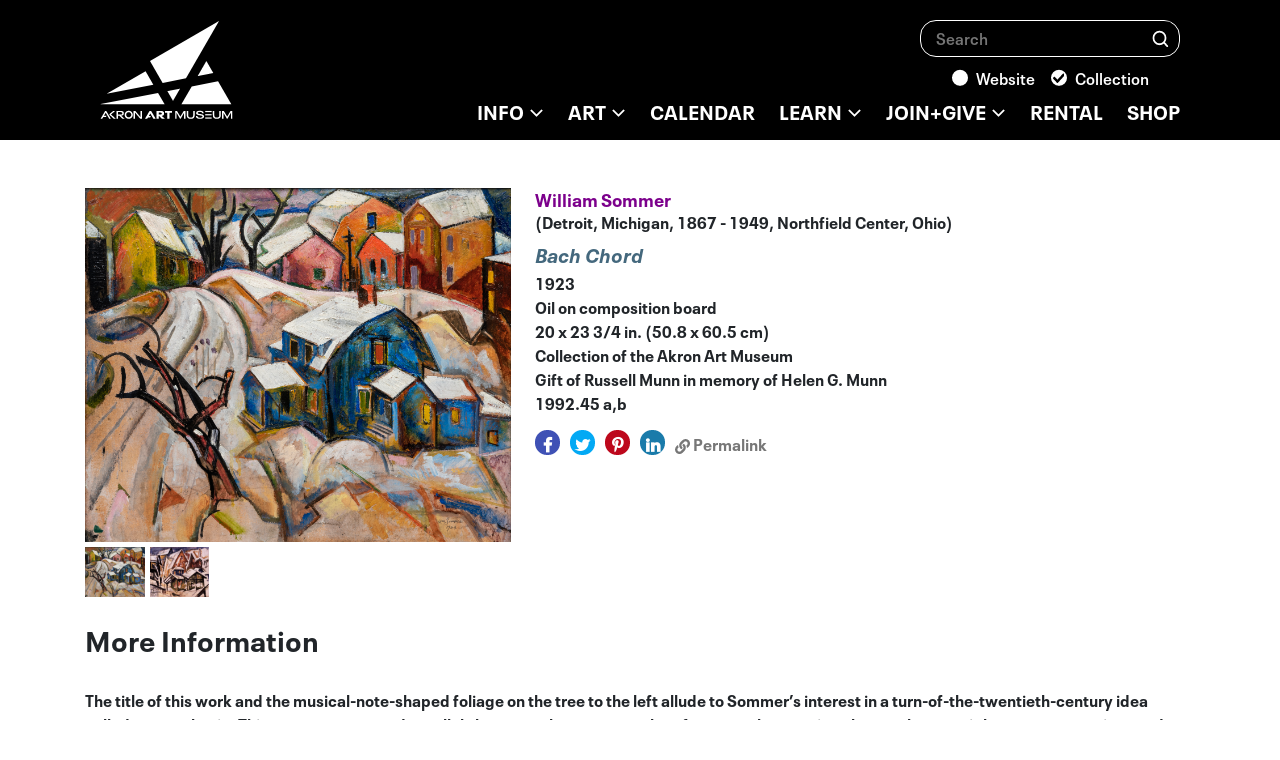

--- FILE ---
content_type: text/html; charset=UTF-8
request_url: https://akronartmuseum.org/collection/?object=2281
body_size: 15049
content:
<!DOCTYPE html>
<html lang="en-US">
<head>
	<meta charset="UTF-8">
	<meta name='viewport' content='width=device-width, initial-scale=1.0, user-scalable=yes'/>
	<link rel="profile" href="http://gmpg.org/xfn/11">
	<link href="/wp-content/themes/understrap-child/assets/lightbox2-2.11.1/dist/css/lightbox.css" rel="stylesheet" />

	<!-- Google Tag Manager -->
	<script>(function(w,d,s,l,i){w[l]=w[l]||[];w[l].push({'gtm.start':
	new Date().getTime(),event:'gtm.js'});var f=d.getElementsByTagName(s)[0],
	j=d.createElement(s),dl=l!='dataLayer'?'&l='+l:'';j.async=true;j.src=
	'https://www.googletagmanager.com/gtm.js?id='+i+dl;f.parentNode.insertBefore(j,f);
	})(window,document,'script','dataLayer','GTM-M476VBT');</script>
	<!-- End Google Tag Manager -->

	<meta name="facebook-domain-verification" content="vriqbpwc658lquba6o9kjbi4vu28f0" />
	<meta name="p:domain_verify" content="13b8f5317f55e103e696c075881b9a79"/>

	<meta name='robots' content='index, follow, max-image-preview:large, max-snippet:-1, max-video-preview:-1' />
<!-- Google tag (gtag.js) consent mode dataLayer added by Site Kit -->
<script type="text/javascript" id="google_gtagjs-js-consent-mode-data-layer">
/* <![CDATA[ */
window.dataLayer = window.dataLayer || [];function gtag(){dataLayer.push(arguments);}
gtag('consent', 'default', {"ad_personalization":"denied","ad_storage":"denied","ad_user_data":"denied","analytics_storage":"denied","functionality_storage":"denied","security_storage":"denied","personalization_storage":"denied","region":["AT","BE","BG","CH","CY","CZ","DE","DK","EE","ES","FI","FR","GB","GR","HR","HU","IE","IS","IT","LI","LT","LU","LV","MT","NL","NO","PL","PT","RO","SE","SI","SK"],"wait_for_update":500});
window._googlesitekitConsentCategoryMap = {"statistics":["analytics_storage"],"marketing":["ad_storage","ad_user_data","ad_personalization"],"functional":["functionality_storage","security_storage"],"preferences":["personalization_storage"]};
window._googlesitekitConsents = {"ad_personalization":"denied","ad_storage":"denied","ad_user_data":"denied","analytics_storage":"denied","functionality_storage":"denied","security_storage":"denied","personalization_storage":"denied","region":["AT","BE","BG","CH","CY","CZ","DE","DK","EE","ES","FI","FR","GB","GR","HR","HU","IE","IS","IT","LI","LT","LU","LV","MT","NL","NO","PL","PT","RO","SE","SI","SK"],"wait_for_update":500};
/* ]]> */
</script>
<!-- End Google tag (gtag.js) consent mode dataLayer added by Site Kit -->

	<!-- This site is optimized with the Yoast SEO Premium plugin v26.7 (Yoast SEO v26.7) - https://yoast.com/wordpress/plugins/seo/ -->
	<title>Online Collection - Akron Art Museum</title><link rel="preload" data-smush-preload as="image" href="https://akron.qi-cms.com/media-live/_source/collection/1992-45-a.jpg" fetchpriority="high" />
	<meta name="description" content="View all of our art collections from featured galleries, plus search for selections by subject and selections by type and dates." />
	<link rel="canonical" href="https://akronartmuseum.org/collection/" />
	<meta property="og:locale" content="en_US" />
	<meta property="og:type" content="article" />
	<meta property="og:title" content="Akron Art Museum - Collections" />
	<meta property="og:description" content="View all of our art collections from featured galleries, plus search for selections by subject and selections by type and dates." />
	<meta property="og:url" content="https://akronartmuseum.org/collection/" />
	<meta property="og:site_name" content="Akron Art Museum" />
	<meta property="article:publisher" content="https://www.facebook.com/AkronArtMuseumOfficial" />
	<meta property="article:modified_time" content="2020-05-05T19:59:50+00:00" />
	<meta name="twitter:card" content="summary_large_image" />
	<meta name="twitter:title" content="Akron Art Museum - Collections" />
	<meta name="twitter:description" content="View all of our art collections from featured galleries, plus search for selections by subject and selections by type and dates." />
	<meta name="twitter:site" content="@AkronArtMuseum" />
	<script type="application/ld+json" class="yoast-schema-graph">{"@context":"https://schema.org","@graph":[{"@type":"WebPage","@id":"https://akronartmuseum.org/collection/","url":"https://akronartmuseum.org/collection/","name":"Online Collection - Akron Art Museum","isPartOf":{"@id":"https://akronartmuseum.org/#website"},"datePublished":"2020-02-11T22:53:57+00:00","dateModified":"2020-05-05T19:59:50+00:00","description":"View all of our art collections from featured galleries, plus search for selections by subject and selections by type and dates.","breadcrumb":{"@id":"https://akronartmuseum.org/collection/#breadcrumb"},"inLanguage":"en-US","potentialAction":[{"@type":"ReadAction","target":["https://akronartmuseum.org/collection/"]}]},{"@type":"BreadcrumbList","@id":"https://akronartmuseum.org/collection/#breadcrumb","itemListElement":[{"@type":"ListItem","position":1,"name":"Home","item":"https://akronartmuseum.org/"},{"@type":"ListItem","position":2,"name":"Online Collection"}]},{"@type":"WebSite","@id":"https://akronartmuseum.org/#website","url":"https://akronartmuseum.org/","name":"Akron Art Museum","description":"The Official Site of the Akron Art Museum","publisher":{"@id":"https://akronartmuseum.org/#organization"},"alternateName":"AAM","potentialAction":[{"@type":"SearchAction","target":{"@type":"EntryPoint","urlTemplate":"https://akronartmuseum.org/?s={search_term_string}"},"query-input":{"@type":"PropertyValueSpecification","valueRequired":true,"valueName":"search_term_string"}}],"inLanguage":"en-US"},{"@type":"Organization","@id":"https://akronartmuseum.org/#organization","name":"Akron Art Museum","url":"https://akronartmuseum.org/","logo":{"@type":"ImageObject","inLanguage":"en-US","@id":"https://akronartmuseum.org/#/schema/logo/image/","url":"https://akronartmuseum.org/wp-content/uploads/2025/05/2024_AAM_K.png","contentUrl":"https://akronartmuseum.org/wp-content/uploads/2025/05/2024_AAM_K.png","width":345,"height":258,"caption":"Akron Art Museum"},"image":{"@id":"https://akronartmuseum.org/#/schema/logo/image/"},"sameAs":["https://www.facebook.com/AkronArtMuseumOfficial","https://x.com/AkronArtMuseum","https://www.instagram.com/akronartmuseum/"]}]}</script>
	<!-- / Yoast SEO Premium plugin. -->


<link rel='dns-prefetch' href='//www.googletagmanager.com' />
		<style>
			.lazyload,
			.lazyloading {
				max-width: 100%;
			}
		</style>
				<style>
			.smush-dimensions {
				--smush-image-aspect-ratio: auto;
				aspect-ratio: var(--smush-image-aspect-ratio);
			}
		</style>
		<style id='wp-img-auto-sizes-contain-inline-css' type='text/css'>
img:is([sizes=auto i],[sizes^="auto," i]){contain-intrinsic-size:3000px 1500px}
/*# sourceURL=wp-img-auto-sizes-contain-inline-css */
</style>
<style id='wp-emoji-styles-inline-css' type='text/css'>

	img.wp-smiley, img.emoji {
		display: inline !important;
		border: none !important;
		box-shadow: none !important;
		height: 1em !important;
		width: 1em !important;
		margin: 0 0.07em !important;
		vertical-align: -0.1em !important;
		background: none !important;
		padding: 0 !important;
	}
/*# sourceURL=wp-emoji-styles-inline-css */
</style>
<style id='classic-theme-styles-inline-css' type='text/css'>
/*! This file is auto-generated */
.wp-block-button__link{color:#fff;background-color:#32373c;border-radius:9999px;box-shadow:none;text-decoration:none;padding:calc(.667em + 2px) calc(1.333em + 2px);font-size:1.125em}.wp-block-file__button{background:#32373c;color:#fff;text-decoration:none}
/*# sourceURL=/wp-includes/css/classic-themes.min.css */
</style>
<style id='global-styles-inline-css' type='text/css'>
:root{--wp--preset--aspect-ratio--square: 1;--wp--preset--aspect-ratio--4-3: 4/3;--wp--preset--aspect-ratio--3-4: 3/4;--wp--preset--aspect-ratio--3-2: 3/2;--wp--preset--aspect-ratio--2-3: 2/3;--wp--preset--aspect-ratio--16-9: 16/9;--wp--preset--aspect-ratio--9-16: 9/16;--wp--preset--color--black: #000000;--wp--preset--color--cyan-bluish-gray: #abb8c3;--wp--preset--color--white: #ffffff;--wp--preset--color--pale-pink: #f78da7;--wp--preset--color--vivid-red: #cf2e2e;--wp--preset--color--luminous-vivid-orange: #ff6900;--wp--preset--color--luminous-vivid-amber: #fcb900;--wp--preset--color--light-green-cyan: #7bdcb5;--wp--preset--color--vivid-green-cyan: #00d084;--wp--preset--color--pale-cyan-blue: #8ed1fc;--wp--preset--color--vivid-cyan-blue: #0693e3;--wp--preset--color--vivid-purple: #9b51e0;--wp--preset--gradient--vivid-cyan-blue-to-vivid-purple: linear-gradient(135deg,rgb(6,147,227) 0%,rgb(155,81,224) 100%);--wp--preset--gradient--light-green-cyan-to-vivid-green-cyan: linear-gradient(135deg,rgb(122,220,180) 0%,rgb(0,208,130) 100%);--wp--preset--gradient--luminous-vivid-amber-to-luminous-vivid-orange: linear-gradient(135deg,rgb(252,185,0) 0%,rgb(255,105,0) 100%);--wp--preset--gradient--luminous-vivid-orange-to-vivid-red: linear-gradient(135deg,rgb(255,105,0) 0%,rgb(207,46,46) 100%);--wp--preset--gradient--very-light-gray-to-cyan-bluish-gray: linear-gradient(135deg,rgb(238,238,238) 0%,rgb(169,184,195) 100%);--wp--preset--gradient--cool-to-warm-spectrum: linear-gradient(135deg,rgb(74,234,220) 0%,rgb(151,120,209) 20%,rgb(207,42,186) 40%,rgb(238,44,130) 60%,rgb(251,105,98) 80%,rgb(254,248,76) 100%);--wp--preset--gradient--blush-light-purple: linear-gradient(135deg,rgb(255,206,236) 0%,rgb(152,150,240) 100%);--wp--preset--gradient--blush-bordeaux: linear-gradient(135deg,rgb(254,205,165) 0%,rgb(254,45,45) 50%,rgb(107,0,62) 100%);--wp--preset--gradient--luminous-dusk: linear-gradient(135deg,rgb(255,203,112) 0%,rgb(199,81,192) 50%,rgb(65,88,208) 100%);--wp--preset--gradient--pale-ocean: linear-gradient(135deg,rgb(255,245,203) 0%,rgb(182,227,212) 50%,rgb(51,167,181) 100%);--wp--preset--gradient--electric-grass: linear-gradient(135deg,rgb(202,248,128) 0%,rgb(113,206,126) 100%);--wp--preset--gradient--midnight: linear-gradient(135deg,rgb(2,3,129) 0%,rgb(40,116,252) 100%);--wp--preset--font-size--small: 13px;--wp--preset--font-size--medium: 20px;--wp--preset--font-size--large: 36px;--wp--preset--font-size--x-large: 42px;--wp--preset--spacing--20: 0.44rem;--wp--preset--spacing--30: 0.67rem;--wp--preset--spacing--40: 1rem;--wp--preset--spacing--50: 1.5rem;--wp--preset--spacing--60: 2.25rem;--wp--preset--spacing--70: 3.38rem;--wp--preset--spacing--80: 5.06rem;--wp--preset--shadow--natural: 6px 6px 9px rgba(0, 0, 0, 0.2);--wp--preset--shadow--deep: 12px 12px 50px rgba(0, 0, 0, 0.4);--wp--preset--shadow--sharp: 6px 6px 0px rgba(0, 0, 0, 0.2);--wp--preset--shadow--outlined: 6px 6px 0px -3px rgb(255, 255, 255), 6px 6px rgb(0, 0, 0);--wp--preset--shadow--crisp: 6px 6px 0px rgb(0, 0, 0);}:where(.is-layout-flex){gap: 0.5em;}:where(.is-layout-grid){gap: 0.5em;}body .is-layout-flex{display: flex;}.is-layout-flex{flex-wrap: wrap;align-items: center;}.is-layout-flex > :is(*, div){margin: 0;}body .is-layout-grid{display: grid;}.is-layout-grid > :is(*, div){margin: 0;}:where(.wp-block-columns.is-layout-flex){gap: 2em;}:where(.wp-block-columns.is-layout-grid){gap: 2em;}:where(.wp-block-post-template.is-layout-flex){gap: 1.25em;}:where(.wp-block-post-template.is-layout-grid){gap: 1.25em;}.has-black-color{color: var(--wp--preset--color--black) !important;}.has-cyan-bluish-gray-color{color: var(--wp--preset--color--cyan-bluish-gray) !important;}.has-white-color{color: var(--wp--preset--color--white) !important;}.has-pale-pink-color{color: var(--wp--preset--color--pale-pink) !important;}.has-vivid-red-color{color: var(--wp--preset--color--vivid-red) !important;}.has-luminous-vivid-orange-color{color: var(--wp--preset--color--luminous-vivid-orange) !important;}.has-luminous-vivid-amber-color{color: var(--wp--preset--color--luminous-vivid-amber) !important;}.has-light-green-cyan-color{color: var(--wp--preset--color--light-green-cyan) !important;}.has-vivid-green-cyan-color{color: var(--wp--preset--color--vivid-green-cyan) !important;}.has-pale-cyan-blue-color{color: var(--wp--preset--color--pale-cyan-blue) !important;}.has-vivid-cyan-blue-color{color: var(--wp--preset--color--vivid-cyan-blue) !important;}.has-vivid-purple-color{color: var(--wp--preset--color--vivid-purple) !important;}.has-black-background-color{background-color: var(--wp--preset--color--black) !important;}.has-cyan-bluish-gray-background-color{background-color: var(--wp--preset--color--cyan-bluish-gray) !important;}.has-white-background-color{background-color: var(--wp--preset--color--white) !important;}.has-pale-pink-background-color{background-color: var(--wp--preset--color--pale-pink) !important;}.has-vivid-red-background-color{background-color: var(--wp--preset--color--vivid-red) !important;}.has-luminous-vivid-orange-background-color{background-color: var(--wp--preset--color--luminous-vivid-orange) !important;}.has-luminous-vivid-amber-background-color{background-color: var(--wp--preset--color--luminous-vivid-amber) !important;}.has-light-green-cyan-background-color{background-color: var(--wp--preset--color--light-green-cyan) !important;}.has-vivid-green-cyan-background-color{background-color: var(--wp--preset--color--vivid-green-cyan) !important;}.has-pale-cyan-blue-background-color{background-color: var(--wp--preset--color--pale-cyan-blue) !important;}.has-vivid-cyan-blue-background-color{background-color: var(--wp--preset--color--vivid-cyan-blue) !important;}.has-vivid-purple-background-color{background-color: var(--wp--preset--color--vivid-purple) !important;}.has-black-border-color{border-color: var(--wp--preset--color--black) !important;}.has-cyan-bluish-gray-border-color{border-color: var(--wp--preset--color--cyan-bluish-gray) !important;}.has-white-border-color{border-color: var(--wp--preset--color--white) !important;}.has-pale-pink-border-color{border-color: var(--wp--preset--color--pale-pink) !important;}.has-vivid-red-border-color{border-color: var(--wp--preset--color--vivid-red) !important;}.has-luminous-vivid-orange-border-color{border-color: var(--wp--preset--color--luminous-vivid-orange) !important;}.has-luminous-vivid-amber-border-color{border-color: var(--wp--preset--color--luminous-vivid-amber) !important;}.has-light-green-cyan-border-color{border-color: var(--wp--preset--color--light-green-cyan) !important;}.has-vivid-green-cyan-border-color{border-color: var(--wp--preset--color--vivid-green-cyan) !important;}.has-pale-cyan-blue-border-color{border-color: var(--wp--preset--color--pale-cyan-blue) !important;}.has-vivid-cyan-blue-border-color{border-color: var(--wp--preset--color--vivid-cyan-blue) !important;}.has-vivid-purple-border-color{border-color: var(--wp--preset--color--vivid-purple) !important;}.has-vivid-cyan-blue-to-vivid-purple-gradient-background{background: var(--wp--preset--gradient--vivid-cyan-blue-to-vivid-purple) !important;}.has-light-green-cyan-to-vivid-green-cyan-gradient-background{background: var(--wp--preset--gradient--light-green-cyan-to-vivid-green-cyan) !important;}.has-luminous-vivid-amber-to-luminous-vivid-orange-gradient-background{background: var(--wp--preset--gradient--luminous-vivid-amber-to-luminous-vivid-orange) !important;}.has-luminous-vivid-orange-to-vivid-red-gradient-background{background: var(--wp--preset--gradient--luminous-vivid-orange-to-vivid-red) !important;}.has-very-light-gray-to-cyan-bluish-gray-gradient-background{background: var(--wp--preset--gradient--very-light-gray-to-cyan-bluish-gray) !important;}.has-cool-to-warm-spectrum-gradient-background{background: var(--wp--preset--gradient--cool-to-warm-spectrum) !important;}.has-blush-light-purple-gradient-background{background: var(--wp--preset--gradient--blush-light-purple) !important;}.has-blush-bordeaux-gradient-background{background: var(--wp--preset--gradient--blush-bordeaux) !important;}.has-luminous-dusk-gradient-background{background: var(--wp--preset--gradient--luminous-dusk) !important;}.has-pale-ocean-gradient-background{background: var(--wp--preset--gradient--pale-ocean) !important;}.has-electric-grass-gradient-background{background: var(--wp--preset--gradient--electric-grass) !important;}.has-midnight-gradient-background{background: var(--wp--preset--gradient--midnight) !important;}.has-small-font-size{font-size: var(--wp--preset--font-size--small) !important;}.has-medium-font-size{font-size: var(--wp--preset--font-size--medium) !important;}.has-large-font-size{font-size: var(--wp--preset--font-size--large) !important;}.has-x-large-font-size{font-size: var(--wp--preset--font-size--x-large) !important;}
:where(.wp-block-post-template.is-layout-flex){gap: 1.25em;}:where(.wp-block-post-template.is-layout-grid){gap: 1.25em;}
:where(.wp-block-term-template.is-layout-flex){gap: 1.25em;}:where(.wp-block-term-template.is-layout-grid){gap: 1.25em;}
:where(.wp-block-columns.is-layout-flex){gap: 2em;}:where(.wp-block-columns.is-layout-grid){gap: 2em;}
:root :where(.wp-block-pullquote){font-size: 1.5em;line-height: 1.6;}
/*# sourceURL=global-styles-inline-css */
</style>
<link rel='stylesheet' id='dimage-style-css' href='https://akronartmuseum.org/wp-content/plugins/dimage-360/css/dimage-style.css?ver=6.9' type='text/css' media='all' />
<link rel='stylesheet' id='flick-css' href='https://akronartmuseum.org/wp-content/plugins/mailchimp/assets/css/flick/flick.css?ver=2.0.0' type='text/css' media='all' />
<link rel='stylesheet' id='mailchimp_sf_main_css-css' href='https://akronartmuseum.org/wp-content/plugins/mailchimp/assets/css/frontend.css?ver=2.0.0' type='text/css' media='all' />
<link rel='stylesheet' id='child-understrap-styles-css' href='https://akronartmuseum.org/wp-content/themes/understrap-child/css/child-theme.min.css?ver=1761771496' type='text/css' media='all' />
<link rel='stylesheet' id='main-styles-css' href='https://akronartmuseum.org/wp-content/themes/understrap-child/style.css?ver=1761771496' type='text/css' media='all' />
<link rel='stylesheet' id='owl-css-1-css' href='https://akronartmuseum.org/wp-content/themes/understrap-child/css/owl.carousel.min.css?ver=6.9' type='text/css' media='all' />
<link rel='stylesheet' id='owl-css-2-css' href='https://akronartmuseum.org/wp-content/themes/understrap-child/css/owl.theme.default.min.css?ver=6.9' type='text/css' media='all' />
<link rel='stylesheet' id='events-css' href='https://akronartmuseum.org/wp-content/themes/understrap-child/css/events.css?ver=6.9' type='text/css' media='all' />
<link rel='stylesheet' id='elementor-icons-css' href='https://akronartmuseum.org/wp-content/plugins/elementor/assets/lib/eicons/css/elementor-icons.min.css?ver=5.44.0' type='text/css' media='all' />
<link rel='stylesheet' id='elementor-frontend-css' href='https://akronartmuseum.org/wp-content/plugins/elementor/assets/css/frontend.min.css?ver=3.33.6' type='text/css' media='all' />
<link rel='stylesheet' id='elementor-post-27029-css' href='https://akronartmuseum.org/wp-content/uploads/elementor/css/post-27029.css?ver=1767987092' type='text/css' media='all' />
<link rel='stylesheet' id='elementor-gf-local-robotoslab-css' href='https://akronartmuseum.org/wp-content/uploads/elementor/google-fonts/css/robotoslab.css?ver=1742484489' type='text/css' media='all' />
<script type="text/javascript" src="https://akronartmuseum.org/wp-includes/js/jquery/jquery.min.js?ver=3.7.1" id="jquery-core-js"></script>
<script type="text/javascript" src="https://akronartmuseum.org/wp-includes/js/jquery/jquery-migrate.min.js?ver=3.4.1" id="jquery-migrate-js"></script>
<script type="text/javascript" src="https://akronartmuseum.org/wp-content/plugins/dimage-360/js/photo-sphere-viewer.min.js?ver=1" id="photo-sphere-js1-js"></script>
<script type="text/javascript" src="https://akronartmuseum.org/wp-content/plugins/dimage-360/js/three.min.js?ver=1" id="three-min-js"></script>

<!-- Google tag (gtag.js) snippet added by Site Kit -->
<!-- Google Analytics snippet added by Site Kit -->
<!-- Google Ads snippet added by Site Kit -->
<script type="text/javascript" src="https://www.googletagmanager.com/gtag/js?id=G-G5RTREQZHR" id="google_gtagjs-js" async></script>
<script type="text/javascript" id="google_gtagjs-js-after">
/* <![CDATA[ */
window.dataLayer = window.dataLayer || [];function gtag(){dataLayer.push(arguments);}
gtag("set","linker",{"domains":["akronartmuseum.org"]});
gtag("js", new Date());
gtag("set", "developer_id.dZTNiMT", true);
gtag("config", "G-G5RTREQZHR", {"googlesitekit_post_type":"page"});
gtag("config", "AW-202");
//# sourceURL=google_gtagjs-js-after
/* ]]> */
</script>
<meta property="og:image" content="https://akron.qi-cms.com/media-live/_source/collection/1992-45-a.jpg" />
		<meta property="og:title" content="Akron Art Museum - Collections - Bach Chord - William Sommer" />
<meta property="og:url" content="https://akronartmuseum.org/collection?object=2281" />
		<link rel="dns-prefetch" href="https://akron.qi-cms.com" />
	<link rel="preconnect" href="https://akron.qi-cms.com" />
	<meta name="generator" content="Site Kit by Google 1.168.0" />		<script>
			document.documentElement.className = document.documentElement.className.replace('no-js', 'js');
		</script>
				<style>
			.no-js img.lazyload {
				display: none;
			}

			figure.wp-block-image img.lazyloading {
				min-width: 150px;
			}

			.lazyload,
			.lazyloading {
				--smush-placeholder-width: 100px;
				--smush-placeholder-aspect-ratio: 1/1;
				width: var(--smush-image-width, var(--smush-placeholder-width)) !important;
				aspect-ratio: var(--smush-image-aspect-ratio, var(--smush-placeholder-aspect-ratio)) !important;
			}

						.lazyload, .lazyloading {
				opacity: 0;
			}

			.lazyloaded {
				opacity: 1;
				transition: opacity 400ms;
				transition-delay: 0ms;
			}

					</style>
		<meta name="mobile-web-app-capable" content="yes">
<meta name="apple-mobile-web-app-capable" content="yes">
<meta name="apple-mobile-web-app-title" content="Akron Art Museum - The Official Site of the Akron Art Museum">
<meta name="generator" content="Elementor 3.33.6; features: additional_custom_breakpoints; settings: css_print_method-external, google_font-enabled, font_display-auto">

<!-- Meta Pixel Code -->
<script type='text/javascript'>
!function(f,b,e,v,n,t,s){if(f.fbq)return;n=f.fbq=function(){n.callMethod?
n.callMethod.apply(n,arguments):n.queue.push(arguments)};if(!f._fbq)f._fbq=n;
n.push=n;n.loaded=!0;n.version='2.0';n.queue=[];t=b.createElement(e);t.async=!0;
t.src=v;s=b.getElementsByTagName(e)[0];s.parentNode.insertBefore(t,s)}(window,
document,'script','https://connect.facebook.net/en_US/fbevents.js');
</script>
<!-- End Meta Pixel Code -->
<script type='text/javascript'>var url = window.location.origin + '?ob=open-bridge';
            fbq('set', 'openbridge', '212371942832538', url);
fbq('init', '212371942832538', {}, {
    "agent": "wordpress-6.9-4.1.5"
})</script><script type='text/javascript'>
    fbq('track', 'PageView', []);
  </script><style type="text/css">.recentcomments a{display:inline !important;padding:0 !important;margin:0 !important;}</style>			<style>
				.e-con.e-parent:nth-of-type(n+4):not(.e-lazyloaded):not(.e-no-lazyload),
				.e-con.e-parent:nth-of-type(n+4):not(.e-lazyloaded):not(.e-no-lazyload) * {
					background-image: none !important;
				}
				@media screen and (max-height: 1024px) {
					.e-con.e-parent:nth-of-type(n+3):not(.e-lazyloaded):not(.e-no-lazyload),
					.e-con.e-parent:nth-of-type(n+3):not(.e-lazyloaded):not(.e-no-lazyload) * {
						background-image: none !important;
					}
				}
				@media screen and (max-height: 640px) {
					.e-con.e-parent:nth-of-type(n+2):not(.e-lazyloaded):not(.e-no-lazyload),
					.e-con.e-parent:nth-of-type(n+2):not(.e-lazyloaded):not(.e-no-lazyload) * {
						background-image: none !important;
					}
				}
			</style>
			<link rel="icon" href="https://akronartmuseum.org/wp-content/uploads/2020/05/cropped-AAM-Favicon-32x32.jpg" sizes="32x32" />
<link rel="icon" href="https://akronartmuseum.org/wp-content/uploads/2020/05/cropped-AAM-Favicon-192x192.jpg" sizes="192x192" />
<link rel="apple-touch-icon" href="https://akronartmuseum.org/wp-content/uploads/2020/05/cropped-AAM-Favicon-180x180.jpg" />
<meta name="msapplication-TileImage" content="https://akronartmuseum.org/wp-content/uploads/2020/05/cropped-AAM-Favicon-270x270.jpg" />
</head>

<body class="wp-singular page-template page-template-collection page-template-collection-php page page-id-23989 wp-custom-logo wp-embed-responsive wp-theme-understrap wp-child-theme-understrap-child elementor-default elementor-kit-27029 elementor-page elementor-page-23989">

<!-- Google Tag Manager (noscript) -->
<noscript><iframe data-src="https://www.googletagmanager.com/ns.html?id=GTM-M476VBT"
height="0" width="0" style="display:none;visibility:hidden" src="[data-uri]" class="lazyload" data-load-mode="1"></iframe></noscript>
<!-- End Google Tag Manager (noscript) -->


<!-- Meta Pixel Code -->
<noscript>
<img height="1" width="1" style="display:none" alt="fbpx"
src="https://www.facebook.com/tr?id=212371942832538&ev=PageView&noscript=1" />
</noscript>
<!-- End Meta Pixel Code -->
<div class="site" id="page">

	<header class="siteheader">
	<div class="headercolumns">

		<a class="logo" rel="home" href="https://akronartmuseum.org/" title="Akron Art Museum"><img data-src="https://akronartmuseum.org/wp-content/themes/understrap-child/images/aamlogo.svg" alt="Akron Art Museum" src="[data-uri]" class="lazyload" /></a>

		<div class="headerrows">

			<div class="topsearch">
				<form class="searchform" method="get" action="https://akronartmuseum.org/">
	<div class="search-field-wrapper">
		<label for="Search Field" class="screen-reader-text">Search</label>
		<input
			type="text"
			name="s"
			id="search-input"
			value=""
			required
			placeholder="Search"
			class="search-field-input"
		/>

		<button type="submit">
			<span class="icon">
				<img
					data-src="https://akronartmuseum.org/wp-content/themes/understrap-child/images/search.svg"
					alt="Search"
				 src="[data-uri]" class="lazyload" />
			</span>
			<span class="screen-reader-text">
				Search
			</span>
		</button>
	</div>

	<label
		for="website-search"
		class="search-toggle-label"
	>
		<input
			type="radio"
			name="search-area"
			id="website-search-radio"
			class="search-toggle-radio"
			value="website"
					/>
		Website	</label>

	<label
		for="collection-search"
		class="search-toggle-label"
	>
		<input
			type="radio"
			name="search-area"
			id="collection-search-radio"
			class="search-toggle-radio"
			value="collection"
			 checked='checked'		/>
		Collection	</label>
</form>
			</div>

			<nav class="topnav">
				<div class="menu-main-menu-container"><ul id="menu-main-menu" class="menu"><li id="menu-item-34062" class="menu-item menu-item-type-post_type menu-item-object-page menu-item-has-children menu-item-34062"><a href="https://akronartmuseum.org/visit/">INFO</a>
<ul class="sub-menu">
	<li id="menu-item-34061" class="menu-item menu-item-type-post_type menu-item-object-page menu-item-34061"><a href="https://akronartmuseum.org/visit/">Visit</a></li>
	<li id="menu-item-35366" class="menu-item menu-item-type-post_type menu-item-object-page menu-item-35366"><a href="https://akronartmuseum.org/about/">About</a></li>
	<li id="menu-item-35367" class="menu-item menu-item-type-post_type menu-item-object-page menu-item-35367"><a href="https://akronartmuseum.org/contact/">Contact</a></li>
</ul>
</li>
<li id="menu-item-34373" class="menu-item menu-item-type-post_type menu-item-object-page menu-item-has-children menu-item-34373"><a href="https://akronartmuseum.org/on-view/">ART</a>
<ul class="sub-menu">
	<li id="menu-item-35011" class="menu-item menu-item-type-post_type menu-item-object-page menu-item-35011"><a href="https://akronartmuseum.org/on-view/">Collection Main Page</a></li>
	<li id="menu-item-33824" class="menu-item menu-item-type-post_type menu-item-object-page menu-item-33824"><a href="https://akronartmuseum.org/current-exhibitions/">Current Exhibitions</a></li>
	<li id="menu-item-36016" class="menu-item menu-item-type-post_type menu-item-object-page menu-item-36016"><a href="https://akronartmuseum.org/upcoming-exhibitions/">Upcoming Exhibitions</a></li>
	<li id="menu-item-36065" class="menu-item menu-item-type-post_type menu-item-object-page menu-item-36065"><a href="https://akronartmuseum.org/exhibition-archive/">Previous Exhibitions</a></li>
	<li id="menu-item-35109" class="menu-item menu-item-type-post_type menu-item-object-page menu-item-35109"><a href="https://akronartmuseum.org/donationsappraisals/">Art Donations and Appraisals</a></li>
	<li id="menu-item-36092" class="menu-item menu-item-type-custom menu-item-object-custom menu-item-36092"><a href="https://akronartmuseum.org/akron-art-library/">Akron Art Library</a></li>
	<li id="menu-item-36277" class="menu-item menu-item-type-post_type menu-item-object-page menu-item-36277"><a href="https://akronartmuseum.org/art-connects/">Art Bridges</a></li>
	<li id="menu-item-37425" class="menu-item menu-item-type-post_type menu-item-object-page menu-item-37425"><a href="https://akronartmuseum.org/the-soul-of-philanthropy/">The Soul of Philanthropy</a></li>
</ul>
</li>
<li id="menu-item-185" class="menu-item menu-item-type-post_type menu-item-object-page menu-item-185"><a href="https://akronartmuseum.org/calendar/">CALENDAR</a></li>
<li id="menu-item-34319" class="menu-item menu-item-type-post_type menu-item-object-page menu-item-has-children menu-item-34319"><a href="https://akronartmuseum.org/learn/">LEARN</a>
<ul class="sub-menu">
	<li id="menu-item-34320" class="menu-item menu-item-type-post_type menu-item-object-page menu-item-34320"><a href="https://akronartmuseum.org/families/">For Families</a></li>
	<li id="menu-item-34324" class="menu-item menu-item-type-post_type menu-item-object-page menu-item-34324"><a href="https://akronartmuseum.org/teachersandschools/">Teachers and Schools</a></li>
	<li id="menu-item-36386" class="menu-item menu-item-type-post_type menu-item-object-page menu-item-36386"><a href="https://akronartmuseum.org/creative-aging-institute/">Creative Aging Institute</a></li>
</ul>
</li>
<li id="menu-item-34064" class="menu-item menu-item-type-post_type menu-item-object-page menu-item-has-children menu-item-34064"><a href="https://akronartmuseum.org/membership/">JOIN+GIVE</a>
<ul class="sub-menu">
	<li id="menu-item-35504" class="menu-item menu-item-type-post_type menu-item-object-page menu-item-35504"><a href="https://akronartmuseum.org/donate/">Donate</a></li>
	<li id="menu-item-35108" class="menu-item menu-item-type-post_type menu-item-object-page menu-item-35108"><a href="https://akronartmuseum.org/membership/">Membership</a></li>
	<li id="menu-item-35364" class="menu-item menu-item-type-post_type menu-item-object-page menu-item-35364"><a href="https://akronartmuseum.org/business-memberships/">Business Memberships</a></li>
	<li id="menu-item-35363" class="menu-item menu-item-type-post_type menu-item-object-page menu-item-35363"><a href="https://akronartmuseum.org/directors-circle-memberships/">Directors Circle Memberships</a></li>
	<li id="menu-item-36999" class="menu-item menu-item-type-post_type menu-item-object-page menu-item-36999"><a href="https://akronartmuseum.org/create-the-future/">1899 Renovation</a></li>
	<li id="menu-item-37258" class="menu-item menu-item-type-post_type menu-item-object-page menu-item-37258"><a href="https://akronartmuseum.org/circa/">Circa</a></li>
	<li id="menu-item-36963" class="menu-item menu-item-type-post_type menu-item-object-page menu-item-36963"><a href="https://akronartmuseum.org/auction/">Auction</a></li>
</ul>
</li>
<li id="menu-item-34332" class="menu-item menu-item-type-post_type menu-item-object-page menu-item-34332"><a href="https://akronartmuseum.org/event-rentals/">RENTAL</a></li>
<li id="menu-item-20" class="menu-item menu-item-type-custom menu-item-object-custom menu-item-20"><a target="_blank" href="https://akron-art-museum-shop.myshopify.com/">SHOP</a></li>
</ul></div>			</nav>

		</div>

		<div class="menubuttons">
	    <button class="menuopen">Menu</button>
	    <button class="menuclose">Close</button>
	  </div>

	</div>

</header>

<div class="scrollingcontent">

<div class="container my-5">
	
		<div class="object-image pull-left pr-4">
			<a
				href="https://akron.qi-cms.com/media-live/_source/collection/1992-45-a.jpg"
				data-lightbox="image-1"
			>
				<img
					src="https://akron.qi-cms.com/media-live/_source/collection/1992-45-a.jpg"
					width="3000"
					height="3000"
					alt="Bach Chord"
				 fetchpriority="high" />
			</a>

							<div class="single-object-small-image">
											<a
							href="https://akron.qi-cms.com/media-live/_source/collection/1992-45-a.jpg"
							data-lightbox="image-1"
						>
							<img
								style="float: left; max-height: 50px; margin-top: 5px !important;"
								data-src="https://akron.qi-cms.com/media-live/_thumb/collection/1992-45-a.jpg"
							 src="[data-uri]" class="lazyload">
						</a>
											<a
							href="https://akron.qi-cms.com/media-live/_source/collection/1992-45-b.jpg"
							data-lightbox="image-1"
						>
							<img
								style="float: left; max-height: 50px; margin-top: 5px !important;"
								data-src="https://akron.qi-cms.com/media-live/_thumb/collection/1992-45-b.jpg"
							 src="[data-uri]" class="lazyload">
						</a>
									</div>
					</div>
		
	<div class="object-content pull-left">
		<div class="single-object-content">
							<div class="mb-2">
											<h2 class="single-object-author mb-0">
							<a href="/collection/?artist=23">
								William Sommer							</a>
						</h2>

													<p>(Detroit, Michigan, 1867 - 1949, Northfield Center, Ohio)</p>
															</div>
			
			<h1 class="single-object-title mb-2">
				Bach Chord			</h1>

			
							<p>1923</p>
			
							<p>Oil on composition board</p>
			
							<p>20 x 23 3/4 in. (50.8 x 60.5 cm)</p>
			
			<p>
				Collection of the Akron Art Museum			</p>

							<p>Gift of Russell Munn in memory of Helen G. Munn</p>
						
							<p>
					1992.45 a,b				</p>
								
			
			<div class="mt-3">
				<div class="d-inline"><a class="social-icons s-facebook" href="https://www.facebook.com/sharer/sharer.php?u=https%3A%2F%2Fakronartmuseum.org%2Fcollection%3Fobject%3D2281" target="_blank" rel="nofollow"></a><a class="social-icons s-twitter" href="https://twitter.com/intent/tweet?text=Online%20Collection&amp;url=https%3A%2F%2Fakronartmuseum.org%2Fcollection%3Fobject%3D2281&amp;via=AkronArtMuseum" target="_blank" rel="nofollow"></a><a class="social-icons s-pinterest" href="https://pinterest.com/pin/create/button/?url=https%3A%2F%2Fakronartmuseum.org%2Fcollection%3Fobject%3D2281&amp;description=Online%20Collection" data-pin-custom="true" target="_blank" rel="nofollow"></a><a class="social-icons s-linkedin" href="https://www.linkedin.com/shareArticle?mini=true&url=https%3A%2F%2Fakronartmuseum.org%2Fcollection%3Fobject%3D2281&amp;title=Online%20Collection" target="_blank" rel="nofollow"></a><a class="registration-link2 m-0" target="_blank" href="https://akronartmuseum.org/collection?object=2281"><svg aria-hidden="true" focusable="false" data-prefix="fas" data-icon="link" role="img" xmlns="https://www.w3.org/2000/svg" viewBox="0 0 512 512" class="svg-inline--fa fa-link fa-w-16"><path fill="currentColor" d="M326.612 185.391c59.747 59.809 58.927 155.698.36 214.59-.11.12-.24.25-.36.37l-67.2 67.2c-59.27 59.27-155.699 59.262-214.96 0-59.27-59.26-59.27-155.7 0-214.96l37.106-37.106c9.84-9.84 26.786-3.3 27.294 10.606.648 17.722 3.826 35.527 9.69 52.721 1.986 5.822.567 12.262-3.783 16.612l-13.087 13.087c-28.026 28.026-28.905 73.66-1.155 101.96 28.024 28.579 74.086 28.749 102.325.51l67.2-67.19c28.191-28.191 28.073-73.757 0-101.83-3.701-3.694-7.429-6.564-10.341-8.569a16.037 16.037 0 0 1-6.947-12.606c-.396-10.567 3.348-21.456 11.698-29.806l21.054-21.055c5.521-5.521 14.182-6.199 20.584-1.731a152.482 152.482 0 0 1 20.522 17.197zM467.547 44.449c-59.261-59.262-155.69-59.27-214.96 0l-67.2 67.2c-.12.12-.25.25-.36.37-58.566 58.892-59.387 154.781.36 214.59a152.454 152.454 0 0 0 20.521 17.196c6.402 4.468 15.064 3.789 20.584-1.731l21.054-21.055c8.35-8.35 12.094-19.239 11.698-29.806a16.037 16.037 0 0 0-6.947-12.606c-2.912-2.005-6.64-4.875-10.341-8.569-28.073-28.073-28.191-73.639 0-101.83l67.2-67.19c28.239-28.239 74.3-28.069 102.325.51 27.75 28.3 26.872 73.934-1.155 101.96l-13.087 13.087c-4.35 4.35-5.769 10.79-3.783 16.612 5.864 17.194 9.042 34.999 9.69 52.721.509 13.906 17.454 20.446 27.294 10.606l37.106-37.106c59.271-59.259 59.271-155.699.001-214.959z" class=""></path></svg> Permalink</a></div>			</div>
		</div>
	</div>

	<div class="clearfix"></div>

			<div class="single-object-more-info col-md-12 px-0 mt-4">
			<h2>More Information</h2>

			<p style="white-space: pre-line">
				The title of this work and the musical-note-shaped foliage on the tree to the left allude to Sommer’s interest in a turn-of-the-twentieth-century idea called synaesthesia.  This concept proposed parallels between the senses so that, for example, certain colors or shapes might suggest certain sounds.  Sommer said that when he listened to Bach’s music, he could “see in color the various movements of the music.”  Just as a chord is composed of multiple notes, Sommer painted the houses in this landscape in an array of colors that he highlighted by framing the structures with areas of white snow.			</p>

			
							<h5 class="mb-0 mt-3">
					Keywords
				</h5>

									<a class="single-object-link" href="/collection/?keyword=House">
						House					</a>
					<br>
										<a class="single-object-link" href="/collection/?keyword=Snow">
						Snow					</a>
					<br>
										<a class="single-object-link" href="/collection/?keyword=Trees">
						Trees					</a>
					<br>
										<a class="single-object-link" href="/collection/?keyword=Cleveland School">
						Cleveland School					</a>
					<br>
										<a class="single-object-link" href="/collection/?keyword=Landscapes">
						Landscapes					</a>
					<br>
										<a class="single-object-link" href="/collection/?keyword=Painting">
						Painting					</a>
					<br>
										<a class="single-object-link" href="/collection/?keyword=Regional">
						Regional					</a>
					<br>
										<a class="single-object-link" href="/collection/?keyword=Winter">
						Winter					</a>
					<br>
										<a class="single-object-link" href="/collection/?keyword=Ohio">
						Ohio					</a>
					<br>
							</div>

		<div class="clearfix"></div>
		</div>




  
        
  
<div class="wrapper footer-container" id="wrapper-footer py-0">

	<div class="container">

		<div class="row">

			<div class="col-md-12 p-0">

				<footer class="site-footer" id="colophon">

					<div class="site-info">

						<div class="container">

							<div class="col-md-4 footer-1 p-0">
								<div id="custom_html-2" class="widget_text widget widget_custom_html"><div class="textwidget custom-html-widget"><ul class="footer-socials">
	<li><a target="_blank" href="https://www.facebook.com/AkronArtMuseumOfficial/"><img alt="Facebook" data-src="/wp-content/uploads/2019/10/facebook-icon.png" width="44" class="smush-dimensions lazyload" style="--smush-image-width: 44px; --smush-image-aspect-ratio: 44/44;" src="[data-uri]"></a></li>
	<li><a target="_blank" href="https://twitter.com/AkronArtMuseum"><img alt="Twitter" data-src="/wp-content/uploads/2019/10/twitter-icon.png" width="44" class="smush-dimensions lazyload" style="--smush-image-width: 44px; --smush-image-aspect-ratio: 44/44;" src="[data-uri]"></a></li>
	<li><a target="_blank" href="https://www.instagram.com/akronartmuseum/"><img alt="Instagram" data-src="/wp-content/uploads/2019/10/instagram-icon.png" width="44" class="smush-dimensions lazyload" style="--smush-image-width: 44px; --smush-image-aspect-ratio: 44/44;" src="[data-uri]"></a></li>
</ul>
<ul class="footer-socials">
	<li><a target="_blank" href="https://www.youtube.com/user/AkronArtMuseum"><img alt="YouTube" data-src="/wp-content/uploads/2019/10/youtube-icon.png" width="44" class="smush-dimensions lazyload" style="--smush-image-width: 44px; --smush-image-aspect-ratio: 44/44;" src="[data-uri]"></a></li>
	<li><a target="_blank" href="https://www.pinterest.com/akronartmuseum/"><img alt="Pinterest" data-src="/wp-content/uploads/2019/10/pinterest-icon.png" width="44" class="smush-dimensions lazyload" style="--smush-image-width: 44px; --smush-image-aspect-ratio: 44/44;" src="[data-uri]"></a></li>
</ul>
<ul class="footer-socials">
    <li><a target="_blank" href="https://www.tiktok.com/@akronartmuseum"><img alt="TikTok" data-src="/wp-content/uploads/2021/03/tiktok-icon.png" width="44" class="smush-dimensions lazyload" style="--smush-image-width: 44px; --smush-image-aspect-ratio: 44/44;" src="[data-uri]"></a></li>
</ul></div></div>							</div>

							<div class="col-md-4 footer-2 p-0">
								<div id="custom_html-3" class="widget_text widget widget_custom_html"><div class="textwidget custom-html-widget"><ul class="footer-links">
	<li><a href="/contact/">Contact</a></li>
	<li><a href="/about/">About</a></li>
	<li><a href="/donationsappraisals/">Donations</a></li>
	<li><a href="/newsroom/">Newsroom</a></li>
	<li><a href="/careers/">Careers</a></li>
</ul></div></div>							</div>

						</div>

					</div><!-- .site-info -->

				</footer><!-- #colophon -->

			</div><!--col end -->

		</div><!-- row end -->

	</div><!-- container end -->

</div><!-- wrapper end -->

<div class="row mx-0">
	<div class="container bottom-footer px-0">

		<!-- Begin Mailchimp Signup Form -->
		<link href="//cdn-images.mailchimp.com/embedcode/horizontal-slim-10_7.css" rel="stylesheet" type="text/css">
		<style type="text/css">
			#mc_embed_signup{background:#fff; clear:left; font:14px Helvetica,Arial,sans-serif; width:100%;}
			/* Add your own Mailchimp form style overrides in your site stylesheet or in this style block.
			   We recommend moving this block and the preceding CSS link to the HEAD of your HTML file. */
		</style>
		<div id="mc_embed_signup">
		<form action="https://AkronArtMuseum.us14.list-manage.com/subscribe/post?u=fd2a317ee705bff436aa0982a&amp;id=3ae8ca9c63" method="post" id="mc-embedded-subscribe-form" name="mc-embedded-subscribe-form" class="validate" target="_blank" novalidate>
		    <div id="mc_embed_signup_scroll">
			<label for="Email Newsletter Sign Up" id="eNewsletter-form-title" class="newsletter-label">Sign up for our eNewsletter</label>
			<input class="newsletter-input" type="email" value="" name="EMAIL" class="email" id="mce-EMAIL" aria-label="Email Input Field" required>
		    <!-- real people should not fill this in and expect good things - do not remove this or risk form bot signups-->
		    <div style="position: absolute; left: -5000px;" aria-hidden="true"><input type="text" name="b_fd2a317ee705bff436aa0982a_3ae8ca9c63" tabindex="-1" value=""></div>
		    <div class="clear"><input class="newsletter-submit" type="submit" value="Go" name="subscribe" id="mc-embedded-subscribe" class="button" aria-label="Submit Button"></div>
		    </div>
		</form>
		</div>
		<!--End mc_embed_signup-->

	</div>
</div>

</div>

</div><!-- .scrollingcontent -->

</div><!-- #page -->

<div id="navlightbox" class="navlightbox">
	<div class="box">

		<div class="mobilenav">
			<form class="searchform" method="get" action="https://akronartmuseum.org/">
	<div class="search-field-wrapper">
		<label for="Search Field" class="screen-reader-text">Search</label>
		<input
			type="text"
			name="s"
			id="search-input"
			value=""
			required
			placeholder="Search"
			class="search-field-input"
		/>

		<button type="submit">
			<span class="icon">
				<img
					data-src="https://akronartmuseum.org/wp-content/themes/understrap-child/images/search.svg"
					alt="Search"
				 src="[data-uri]" class="lazyload" />
			</span>
			<span class="screen-reader-text">
				Search
			</span>
		</button>
	</div>

	<label
		for="website-search"
		class="search-toggle-label"
	>
		<input
			type="radio"
			name="search-area"
			id="website-search-radio"
			class="search-toggle-radio"
			value="website"
					/>
		Website	</label>

	<label
		for="collection-search"
		class="search-toggle-label"
	>
		<input
			type="radio"
			name="search-area"
			id="collection-search-radio"
			class="search-toggle-radio"
			value="collection"
			 checked='checked'		/>
		Collection	</label>
</form>

			<div class="mobilemenu"><ul id="menu-main-menu-1" class="menu"><li class="menu-item menu-item-type-post_type menu-item-object-page menu-item-has-children menu-item-34062"><a href="https://akronartmuseum.org/visit/">INFO</a>
<ul class="sub-menu">
	<li class="menu-item menu-item-type-post_type menu-item-object-page menu-item-34061"><a href="https://akronartmuseum.org/visit/">Visit</a></li>
	<li class="menu-item menu-item-type-post_type menu-item-object-page menu-item-35366"><a href="https://akronartmuseum.org/about/">About</a></li>
	<li class="menu-item menu-item-type-post_type menu-item-object-page menu-item-35367"><a href="https://akronartmuseum.org/contact/">Contact</a></li>
</ul>
</li>
<li class="menu-item menu-item-type-post_type menu-item-object-page menu-item-has-children menu-item-34373"><a href="https://akronartmuseum.org/on-view/">ART</a>
<ul class="sub-menu">
	<li class="menu-item menu-item-type-post_type menu-item-object-page menu-item-35011"><a href="https://akronartmuseum.org/on-view/">Collection Main Page</a></li>
	<li class="menu-item menu-item-type-post_type menu-item-object-page menu-item-33824"><a href="https://akronartmuseum.org/current-exhibitions/">Current Exhibitions</a></li>
	<li class="menu-item menu-item-type-post_type menu-item-object-page menu-item-36016"><a href="https://akronartmuseum.org/upcoming-exhibitions/">Upcoming Exhibitions</a></li>
	<li class="menu-item menu-item-type-post_type menu-item-object-page menu-item-36065"><a href="https://akronartmuseum.org/exhibition-archive/">Previous Exhibitions</a></li>
	<li class="menu-item menu-item-type-post_type menu-item-object-page menu-item-35109"><a href="https://akronartmuseum.org/donationsappraisals/">Art Donations and Appraisals</a></li>
	<li class="menu-item menu-item-type-custom menu-item-object-custom menu-item-36092"><a href="https://akronartmuseum.org/akron-art-library/">Akron Art Library</a></li>
	<li class="menu-item menu-item-type-post_type menu-item-object-page menu-item-36277"><a href="https://akronartmuseum.org/art-connects/">Art Bridges</a></li>
	<li class="menu-item menu-item-type-post_type menu-item-object-page menu-item-37425"><a href="https://akronartmuseum.org/the-soul-of-philanthropy/">The Soul of Philanthropy</a></li>
</ul>
</li>
<li class="menu-item menu-item-type-post_type menu-item-object-page menu-item-185"><a href="https://akronartmuseum.org/calendar/">CALENDAR</a></li>
<li class="menu-item menu-item-type-post_type menu-item-object-page menu-item-has-children menu-item-34319"><a href="https://akronartmuseum.org/learn/">LEARN</a>
<ul class="sub-menu">
	<li class="menu-item menu-item-type-post_type menu-item-object-page menu-item-34320"><a href="https://akronartmuseum.org/families/">For Families</a></li>
	<li class="menu-item menu-item-type-post_type menu-item-object-page menu-item-34324"><a href="https://akronartmuseum.org/teachersandschools/">Teachers and Schools</a></li>
	<li class="menu-item menu-item-type-post_type menu-item-object-page menu-item-36386"><a href="https://akronartmuseum.org/creative-aging-institute/">Creative Aging Institute</a></li>
</ul>
</li>
<li class="menu-item menu-item-type-post_type menu-item-object-page menu-item-has-children menu-item-34064"><a href="https://akronartmuseum.org/membership/">JOIN+GIVE</a>
<ul class="sub-menu">
	<li class="menu-item menu-item-type-post_type menu-item-object-page menu-item-35504"><a href="https://akronartmuseum.org/donate/">Donate</a></li>
	<li class="menu-item menu-item-type-post_type menu-item-object-page menu-item-35108"><a href="https://akronartmuseum.org/membership/">Membership</a></li>
	<li class="menu-item menu-item-type-post_type menu-item-object-page menu-item-35364"><a href="https://akronartmuseum.org/business-memberships/">Business Memberships</a></li>
	<li class="menu-item menu-item-type-post_type menu-item-object-page menu-item-35363"><a href="https://akronartmuseum.org/directors-circle-memberships/">Directors Circle Memberships</a></li>
	<li class="menu-item menu-item-type-post_type menu-item-object-page menu-item-36999"><a href="https://akronartmuseum.org/create-the-future/">1899 Renovation</a></li>
	<li class="menu-item menu-item-type-post_type menu-item-object-page menu-item-37258"><a href="https://akronartmuseum.org/circa/">Circa</a></li>
	<li class="menu-item menu-item-type-post_type menu-item-object-page menu-item-36963"><a href="https://akronartmuseum.org/auction/">Auction</a></li>
</ul>
</li>
<li class="menu-item menu-item-type-post_type menu-item-object-page menu-item-34332"><a href="https://akronartmuseum.org/event-rentals/">RENTAL</a></li>
<li class="menu-item menu-item-type-custom menu-item-object-custom menu-item-20"><a target="_blank" href="https://akron-art-museum-shop.myshopify.com/">SHOP</a></li>
</ul></div>		</div>

	</div>
</div>

<div class="responsivecue"></div>


<script type="speculationrules">
{"prefetch":[{"source":"document","where":{"and":[{"href_matches":"/*"},{"not":{"href_matches":["/wp-*.php","/wp-admin/*","/wp-content/uploads/*","/wp-content/*","/wp-content/plugins/*","/wp-content/themes/understrap-child/*","/wp-content/themes/understrap/*","/*\\?(.+)"]}},{"not":{"selector_matches":"a[rel~=\"nofollow\"]"}},{"not":{"selector_matches":".no-prefetch, .no-prefetch a"}}]},"eagerness":"conservative"}]}
</script>

			<script type="text/javascript">
				var _paq = _paq || [];
								_paq.push(['trackPageView']);
								(function () {
					var u = "https://analytics3.wpmudev.com/";
					_paq.push(['setTrackerUrl', u + 'track/']);
					_paq.push(['setSiteId', '12459']);
					var d   = document, g = d.createElement('script'), s = d.getElementsByTagName('script')[0];
					g.type  = 'text/javascript';
					g.async = true;
					g.defer = true;
					g.src   = 'https://analytics.wpmucdn.com/matomo.js';
					s.parentNode.insertBefore(g, s);
				})();
			</script>
			    <!-- Meta Pixel Event Code -->
    <script type='text/javascript'>
        document.addEventListener( 'wpcf7mailsent', function( event ) {
        if( "fb_pxl_code" in event.detail.apiResponse){
            eval(event.detail.apiResponse.fb_pxl_code);
        }
        }, false );
    </script>
    <!-- End Meta Pixel Event Code -->
        <div id='fb-pxl-ajax-code'></div>			<script>
				const lazyloadRunObserver = () => {
					const lazyloadBackgrounds = document.querySelectorAll( `.e-con.e-parent:not(.e-lazyloaded)` );
					const lazyloadBackgroundObserver = new IntersectionObserver( ( entries ) => {
						entries.forEach( ( entry ) => {
							if ( entry.isIntersecting ) {
								let lazyloadBackground = entry.target;
								if( lazyloadBackground ) {
									lazyloadBackground.classList.add( 'e-lazyloaded' );
								}
								lazyloadBackgroundObserver.unobserve( entry.target );
							}
						});
					}, { rootMargin: '200px 0px 200px 0px' } );
					lazyloadBackgrounds.forEach( ( lazyloadBackground ) => {
						lazyloadBackgroundObserver.observe( lazyloadBackground );
					} );
				};
				const events = [
					'DOMContentLoaded',
					'elementor/lazyload/observe',
				];
				events.forEach( ( event ) => {
					document.addEventListener( event, lazyloadRunObserver );
				} );
			</script>
			
<!-- Sign in with Google button added by Site Kit -->
		<style>
		.googlesitekit-sign-in-with-google__frontend-output-button{max-width:320px}
		</style>
		<script type="text/javascript" src="https://accounts.google.com/gsi/client"></script>
<script type="text/javascript">
/* <![CDATA[ */
(()=>{async function handleCredentialResponse(response){try{const res=await fetch('https://akronartmuseum.org/wp-login.php?action=googlesitekit_auth',{method:'POST',headers:{'Content-Type':'application/x-www-form-urlencoded'},body:new URLSearchParams(response)});/* Preserve comment text in case of redirect after login on a page with a Sign in with Google button in the WordPress comments. */ const commentText=document.querySelector('#comment')?.value;const postId=document.querySelectorAll('.googlesitekit-sign-in-with-google__comments-form-button')?.[0]?.className?.match(/googlesitekit-sign-in-with-google__comments-form-button-postid-(\d+)/)?.[1];if(!! commentText?.length){sessionStorage.setItem(`siwg-comment-text-${postId}`,commentText);}location.reload();}catch(error){console.error(error);}}if(typeof google !=='undefined'){google.accounts.id.initialize({client_id:'192430100167-82bpjmug2277ghokhetukretq14rhqkh.apps.googleusercontent.com',callback:handleCredentialResponse,library_name:'Site-Kit'});}const defaultButtonOptions={"theme":"outline","text":"signin_with","shape":"rectangular"};document.querySelectorAll('.googlesitekit-sign-in-with-google__frontend-output-button').forEach((siwgButtonDiv)=>{const buttonOptions={shape:siwgButtonDiv.getAttribute('data-googlesitekit-siwg-shape')|| defaultButtonOptions.shape,text:siwgButtonDiv.getAttribute('data-googlesitekit-siwg-text')|| defaultButtonOptions.text,theme:siwgButtonDiv.getAttribute('data-googlesitekit-siwg-theme')|| defaultButtonOptions.theme,};if(typeof google !=='undefined'){google.accounts.id.renderButton(siwgButtonDiv,buttonOptions);}});/* If there is a matching saved comment text in sessionStorage,restore it to the comment field and remove it from sessionStorage. */ const postId=document.body.className.match(/postid-(\d+)/)?.[1];const commentField=document.querySelector('#comment');const commentText=sessionStorage.getItem(`siwg-comment-text-${postId}`);if(commentText?.length && commentField && !! postId){commentField.value=commentText;sessionStorage.removeItem(`siwg-comment-text-${postId}`);}})();
/* ]]> */
</script>

<!-- End Sign in with Google button added by Site Kit -->
<script type="text/javascript" src="https://akronartmuseum.org/wp-content/plugins/museum-events/assets/js/calendar.js?ver=1761771496" id="museum-events-js-js"></script>
<script type="text/javascript" id="smush-nextgen-fallback-js-extra">
/* <![CDATA[ */
var wp_smushit_nextgen_data = {"mode":"avif"};
//# sourceURL=smush-nextgen-fallback-js-extra
/* ]]> */
</script>
<script type="text/javascript" src="https://akronartmuseum.org/wp-content/plugins/wp-smush-pro/app/assets/js/smush-nextgen-fallback.min.js?ver=3.23.1" id="smush-nextgen-fallback-js"></script>
<script type="text/javascript" id="smush-detector-js-extra">
/* <![CDATA[ */
var smush_detector = {"ajax_url":"https://akronartmuseum.org/wp-admin/admin-ajax.php","nonce":"90f99d9c71","is_mobile":"","data_store":{"type":"post-meta","data":{"post_id":23989}},"previous_data_version":"0","previous_data_hash":"a7f4ba3e4d074749811f9b5cbfe04cb8"};
//# sourceURL=smush-detector-js-extra
/* ]]> */
</script>
<script type="text/javascript" src="https://akronartmuseum.org/wp-content/plugins/wp-smush-pro/app/assets/js/smush-detector.min.js?ver=3.23.1" id="smush-detector-js"></script>
<script type="text/javascript" src="https://akronartmuseum.org/wp-content/plugins/google-site-kit/dist/assets/js/googlesitekit-consent-mode-bc2e26cfa69fcd4a8261.js" id="googlesitekit-consent-mode-js"></script>
<script type="text/javascript" src="https://akronartmuseum.org/wp-includes/js/jquery/jquery.form.min.js?ver=4.3.0" id="jquery-form-js"></script>
<script type="text/javascript" src="https://akronartmuseum.org/wp-includes/js/jquery/ui/core.min.js?ver=1.13.3" id="jquery-ui-core-js"></script>
<script type="text/javascript" src="https://akronartmuseum.org/wp-includes/js/jquery/ui/datepicker.min.js?ver=1.13.3" id="jquery-ui-datepicker-js"></script>
<script type="text/javascript" id="jquery-ui-datepicker-js-after">
/* <![CDATA[ */
jQuery(function(jQuery){jQuery.datepicker.setDefaults({"closeText":"Close","currentText":"Today","monthNames":["January","February","March","April","May","June","July","August","September","October","November","December"],"monthNamesShort":["Jan","Feb","Mar","Apr","May","Jun","Jul","Aug","Sep","Oct","Nov","Dec"],"nextText":"Next","prevText":"Previous","dayNames":["Sunday","Monday","Tuesday","Wednesday","Thursday","Friday","Saturday"],"dayNamesShort":["Sun","Mon","Tue","Wed","Thu","Fri","Sat"],"dayNamesMin":["S","M","T","W","T","F","S"],"dateFormat":"MM d, yy","firstDay":1,"isRTL":false});});
//# sourceURL=jquery-ui-datepicker-js-after
/* ]]> */
</script>
<script type="text/javascript" id="mailchimp_sf_main_js-js-extra">
/* <![CDATA[ */
var mailchimpSF = {"ajax_url":"https://akronartmuseum.org/","phone_validation_error":"Please enter a valid phone number."};
//# sourceURL=mailchimp_sf_main_js-js-extra
/* ]]> */
</script>
<script type="text/javascript" src="https://akronartmuseum.org/wp-content/plugins/mailchimp/assets/js/mailchimp.js?ver=2.0.0" id="mailchimp_sf_main_js-js"></script>
<script type="text/javascript" src="https://akronartmuseum.org/wp-content/themes/understrap-child/js/jquery.fitvids.js?ver=0.5.3c" id="fitvidsjs-js"></script>
<script type="text/javascript" src="https://akronartmuseum.org/wp-content/themes/understrap-child/js/owl.carousel.min.js?ver=0.5.3c" id="owl-js-js"></script>
<script type="text/javascript" src="https://akronartmuseum.org/wp-content/themes/understrap-child/js/aam.js?ver=0.5.3c" id="custom-script-js"></script>
<script type="text/javascript" src="https://akronartmuseum.org/wp-content/themes/understrap-child/js/nav.js?ver=a" id="nav-script-js"></script>
<script type="text/javascript" src="https://akronartmuseum.org/wp-content/themes/understrap-child/js/child-theme.min.js?ver=0.5.3c" id="child-understrap-scripts-js"></script>
<script type="text/javascript" id="smush-lazy-load-js-before">
/* <![CDATA[ */
var smushLazyLoadOptions = {"autoResizingEnabled":true,"autoResizeOptions":{"precision":5,"skipAutoWidth":true}};
//# sourceURL=smush-lazy-load-js-before
/* ]]> */
</script>
<script type="text/javascript" src="https://akronartmuseum.org/wp-content/plugins/wp-smush-pro/app/assets/js/smush-lazy-load.min.js?ver=3.23.1" id="smush-lazy-load-js"></script>
<script type="text/javascript" id="wp-consent-api-js-extra">
/* <![CDATA[ */
var consent_api = {"consent_type":"","waitfor_consent_hook":"","cookie_expiration":"30","cookie_prefix":"wp_consent","services":[{"name":"WPMUDEV Dashboard","category":"statistics"}]};
//# sourceURL=wp-consent-api-js-extra
/* ]]> */
</script>
<script type="text/javascript" src="https://akronartmuseum.org/wp-content/plugins/wp-consent-api/assets/js/wp-consent-api.min.js?ver=2.0.0" id="wp-consent-api-js"></script>
<script id="wp-emoji-settings" type="application/json">
{"baseUrl":"https://s.w.org/images/core/emoji/17.0.2/72x72/","ext":".png","svgUrl":"https://s.w.org/images/core/emoji/17.0.2/svg/","svgExt":".svg","source":{"concatemoji":"https://akronartmuseum.org/wp-includes/js/wp-emoji-release.min.js?ver=6.9"}}
</script>
<script type="module">
/* <![CDATA[ */
/*! This file is auto-generated */
const a=JSON.parse(document.getElementById("wp-emoji-settings").textContent),o=(window._wpemojiSettings=a,"wpEmojiSettingsSupports"),s=["flag","emoji"];function i(e){try{var t={supportTests:e,timestamp:(new Date).valueOf()};sessionStorage.setItem(o,JSON.stringify(t))}catch(e){}}function c(e,t,n){e.clearRect(0,0,e.canvas.width,e.canvas.height),e.fillText(t,0,0);t=new Uint32Array(e.getImageData(0,0,e.canvas.width,e.canvas.height).data);e.clearRect(0,0,e.canvas.width,e.canvas.height),e.fillText(n,0,0);const a=new Uint32Array(e.getImageData(0,0,e.canvas.width,e.canvas.height).data);return t.every((e,t)=>e===a[t])}function p(e,t){e.clearRect(0,0,e.canvas.width,e.canvas.height),e.fillText(t,0,0);var n=e.getImageData(16,16,1,1);for(let e=0;e<n.data.length;e++)if(0!==n.data[e])return!1;return!0}function u(e,t,n,a){switch(t){case"flag":return n(e,"\ud83c\udff3\ufe0f\u200d\u26a7\ufe0f","\ud83c\udff3\ufe0f\u200b\u26a7\ufe0f")?!1:!n(e,"\ud83c\udde8\ud83c\uddf6","\ud83c\udde8\u200b\ud83c\uddf6")&&!n(e,"\ud83c\udff4\udb40\udc67\udb40\udc62\udb40\udc65\udb40\udc6e\udb40\udc67\udb40\udc7f","\ud83c\udff4\u200b\udb40\udc67\u200b\udb40\udc62\u200b\udb40\udc65\u200b\udb40\udc6e\u200b\udb40\udc67\u200b\udb40\udc7f");case"emoji":return!a(e,"\ud83e\u1fac8")}return!1}function f(e,t,n,a){let r;const o=(r="undefined"!=typeof WorkerGlobalScope&&self instanceof WorkerGlobalScope?new OffscreenCanvas(300,150):document.createElement("canvas")).getContext("2d",{willReadFrequently:!0}),s=(o.textBaseline="top",o.font="600 32px Arial",{});return e.forEach(e=>{s[e]=t(o,e,n,a)}),s}function r(e){var t=document.createElement("script");t.src=e,t.defer=!0,document.head.appendChild(t)}a.supports={everything:!0,everythingExceptFlag:!0},new Promise(t=>{let n=function(){try{var e=JSON.parse(sessionStorage.getItem(o));if("object"==typeof e&&"number"==typeof e.timestamp&&(new Date).valueOf()<e.timestamp+604800&&"object"==typeof e.supportTests)return e.supportTests}catch(e){}return null}();if(!n){if("undefined"!=typeof Worker&&"undefined"!=typeof OffscreenCanvas&&"undefined"!=typeof URL&&URL.createObjectURL&&"undefined"!=typeof Blob)try{var e="postMessage("+f.toString()+"("+[JSON.stringify(s),u.toString(),c.toString(),p.toString()].join(",")+"));",a=new Blob([e],{type:"text/javascript"});const r=new Worker(URL.createObjectURL(a),{name:"wpTestEmojiSupports"});return void(r.onmessage=e=>{i(n=e.data),r.terminate(),t(n)})}catch(e){}i(n=f(s,u,c,p))}t(n)}).then(e=>{for(const n in e)a.supports[n]=e[n],a.supports.everything=a.supports.everything&&a.supports[n],"flag"!==n&&(a.supports.everythingExceptFlag=a.supports.everythingExceptFlag&&a.supports[n]);var t;a.supports.everythingExceptFlag=a.supports.everythingExceptFlag&&!a.supports.flag,a.supports.everything||((t=a.source||{}).concatemoji?r(t.concatemoji):t.wpemoji&&t.twemoji&&(r(t.twemoji),r(t.wpemoji)))});
//# sourceURL=https://akronartmuseum.org/wp-includes/js/wp-emoji-loader.min.js
/* ]]> */
</script>
<script src="/wp-content/themes/understrap-child/assets/lightbox2-2.11.1/dist/js/lightbox.js"></script>
<script>(function(){function c(){var b=a.contentDocument||a.contentWindow.document;if(b){var d=b.createElement('script');d.innerHTML="window.__CF$cv$params={r:'9bdd91fa7a49c235',t:'MTc2ODM5ODI4OS4wMDAwMDA='};var a=document.createElement('script');a.nonce='';a.src='/cdn-cgi/challenge-platform/scripts/jsd/main.js';document.getElementsByTagName('head')[0].appendChild(a);";b.getElementsByTagName('head')[0].appendChild(d)}}if(document.body){var a=document.createElement('iframe');a.height=1;a.width=1;a.style.position='absolute';a.style.top=0;a.style.left=0;a.style.border='none';a.style.visibility='hidden';document.body.appendChild(a);if('loading'!==document.readyState)c();else if(window.addEventListener)document.addEventListener('DOMContentLoaded',c);else{var e=document.onreadystatechange||function(){};document.onreadystatechange=function(b){e(b);'loading'!==document.readyState&&(document.onreadystatechange=e,c())}}}})();</script></body>

</html>


--- FILE ---
content_type: application/javascript; charset=UTF-8
request_url: https://akronartmuseum.org/cdn-cgi/challenge-platform/h/g/scripts/jsd/fc21b7e0d793/main.js?
body_size: 4783
content:
window._cf_chl_opt={oPNF3:'g'};~function(Z4,V,Q,n,i,P,C,Y,m){Z4=f,function(h,j,ZY,Z3,B,b){for(ZY={h:226,j:178,B:163,b:201,J:251,e:274,M:270,O:175,y:234,d:266,F:264},Z3=f,B=h();!![];)try{if(b=parseInt(Z3(ZY.h))/1+parseInt(Z3(ZY.j))/2*(-parseInt(Z3(ZY.B))/3)+parseInt(Z3(ZY.b))/4*(-parseInt(Z3(ZY.J))/5)+parseInt(Z3(ZY.e))/6*(parseInt(Z3(ZY.M))/7)+parseInt(Z3(ZY.O))/8*(parseInt(Z3(ZY.y))/9)+-parseInt(Z3(ZY.d))/10+parseInt(Z3(ZY.F))/11,b===j)break;else B.push(B.shift())}catch(J){B.push(B.shift())}}(Z,518584),V=this||self,Q=V[Z4(275)],n={},n[Z4(242)]='o',n[Z4(185)]='s',n[Z4(213)]='u',n[Z4(219)]='z',n[Z4(261)]='n',n[Z4(198)]='I',n[Z4(235)]='b',i=n,V[Z4(199)]=function(h,j,B,J,Zt,Zb,Zq,Z9,O,y,F,D,X,K){if(Zt={h:196,j:171,B:206,b:243,J:231,e:218,M:243,O:231,y:218,d:236,F:232,l:263,D:273,X:179},Zb={h:173,j:263,B:256},Zq={h:222,j:217,B:176,b:257},Z9=Z4,null===j||j===void 0)return J;for(O=s(j),h[Z9(Zt.h)][Z9(Zt.j)]&&(O=O[Z9(Zt.B)](h[Z9(Zt.h)][Z9(Zt.j)](j))),O=h[Z9(Zt.b)][Z9(Zt.J)]&&h[Z9(Zt.e)]?h[Z9(Zt.M)][Z9(Zt.O)](new h[(Z9(Zt.y))](O)):function(E,ZZ,U){for(ZZ=Z9,E[ZZ(Zb.h)](),U=0;U<E[ZZ(Zb.j)];E[U+1]===E[U]?E[ZZ(Zb.B)](U+1,1):U+=1);return E}(O),y='nAsAaAb'.split('A'),y=y[Z9(Zt.d)][Z9(Zt.F)](y),F=0;F<O[Z9(Zt.l)];D=O[F],X=z(h,j,D),y(X)?(K='s'===X&&!h[Z9(Zt.D)](j[D]),Z9(Zt.X)===B+D?M(B+D,X):K||M(B+D,j[D])):M(B+D,X),F++);return J;function M(E,U,Z8){Z8=f,Object[Z8(Zq.h)][Z8(Zq.j)][Z8(Zq.B)](J,U)||(J[U]=[]),J[U][Z8(Zq.b)](E)}},P=Z4(189)[Z4(277)](';'),C=P[Z4(236)][Z4(232)](P),V[Z4(254)]=function(h,j,Ze,Zf,B,J,M,O){for(Ze={h:240,j:263,B:263,b:191,J:257,e:252},Zf=Z4,B=Object[Zf(Ze.h)](j),J=0;J<B[Zf(Ze.j)];J++)if(M=B[J],M==='f'&&(M='N'),h[M]){for(O=0;O<j[B[J]][Zf(Ze.B)];-1===h[M][Zf(Ze.b)](j[B[J]][O])&&(C(j[B[J]][O])||h[M][Zf(Ze.J)]('o.'+j[B[J]][O])),O++);}else h[M]=j[B[J]][Zf(Ze.e)](function(y){return'o.'+y})},Y=N(),m=function(ZA,ZI,Zp,Zw,Zg,Zz,j,B,b){return ZA={h:180,j:174},ZI={h:208,j:208,B:257,b:208,J:166,e:279,M:257},Zp={h:263},Zw={h:263,j:279,B:222,b:217,J:176,e:222,M:217,O:222,y:217,d:176,F:170,l:257,D:257,X:257,K:170,E:208,g:257,U:208,G:176,I:257,A:257,R:170,c:208,Z0:257,Z1:166},Zg={h:165,j:279},Zz=Z4,j=String[Zz(ZA.h)],B={'h':function(J){return J==null?'':B.g(J,6,function(e,Zs){return Zs=f,Zs(Zg.h)[Zs(Zg.j)](e)})},'g':function(J,M,O,ZP,y,F,D,X,K,E,U,G,I,A,R,Z0,Z1,Z2){if(ZP=Zz,J==null)return'';for(F={},D={},X='',K=2,E=3,U=2,G=[],I=0,A=0,R=0;R<J[ZP(Zw.h)];R+=1)if(Z0=J[ZP(Zw.j)](R),Object[ZP(Zw.B)][ZP(Zw.b)][ZP(Zw.J)](F,Z0)||(F[Z0]=E++,D[Z0]=!0),Z1=X+Z0,Object[ZP(Zw.e)][ZP(Zw.M)][ZP(Zw.J)](F,Z1))X=Z1;else{if(Object[ZP(Zw.O)][ZP(Zw.y)][ZP(Zw.d)](D,X)){if(256>X[ZP(Zw.F)](0)){for(y=0;y<U;I<<=1,A==M-1?(A=0,G[ZP(Zw.l)](O(I)),I=0):A++,y++);for(Z2=X[ZP(Zw.F)](0),y=0;8>y;I=I<<1|Z2&1.68,A==M-1?(A=0,G[ZP(Zw.D)](O(I)),I=0):A++,Z2>>=1,y++);}else{for(Z2=1,y=0;y<U;I=Z2|I<<1,A==M-1?(A=0,G[ZP(Zw.X)](O(I)),I=0):A++,Z2=0,y++);for(Z2=X[ZP(Zw.K)](0),y=0;16>y;I=I<<1.81|Z2&1.2,A==M-1?(A=0,G[ZP(Zw.l)](O(I)),I=0):A++,Z2>>=1,y++);}K--,0==K&&(K=Math[ZP(Zw.E)](2,U),U++),delete D[X]}else for(Z2=F[X],y=0;y<U;I=I<<1|Z2&1.93,M-1==A?(A=0,G[ZP(Zw.g)](O(I)),I=0):A++,Z2>>=1,y++);X=(K--,K==0&&(K=Math[ZP(Zw.U)](2,U),U++),F[Z1]=E++,String(Z0))}if(X!==''){if(Object[ZP(Zw.O)][ZP(Zw.b)][ZP(Zw.G)](D,X)){if(256>X[ZP(Zw.K)](0)){for(y=0;y<U;I<<=1,A==M-1?(A=0,G[ZP(Zw.I)](O(I)),I=0):A++,y++);for(Z2=X[ZP(Zw.F)](0),y=0;8>y;I=1&Z2|I<<1.46,M-1==A?(A=0,G[ZP(Zw.A)](O(I)),I=0):A++,Z2>>=1,y++);}else{for(Z2=1,y=0;y<U;I=I<<1|Z2,M-1==A?(A=0,G[ZP(Zw.I)](O(I)),I=0):A++,Z2=0,y++);for(Z2=X[ZP(Zw.R)](0),y=0;16>y;I=1.51&Z2|I<<1,M-1==A?(A=0,G[ZP(Zw.g)](O(I)),I=0):A++,Z2>>=1,y++);}K--,K==0&&(K=Math[ZP(Zw.c)](2,U),U++),delete D[X]}else for(Z2=F[X],y=0;y<U;I=Z2&1.26|I<<1.3,A==M-1?(A=0,G[ZP(Zw.Z0)](O(I)),I=0):A++,Z2>>=1,y++);K--,K==0&&U++}for(Z2=2,y=0;y<U;I=I<<1.23|Z2&1.63,A==M-1?(A=0,G[ZP(Zw.g)](O(I)),I=0):A++,Z2>>=1,y++);for(;;)if(I<<=1,M-1==A){G[ZP(Zw.l)](O(I));break}else A++;return G[ZP(Zw.Z1)]('')},'j':function(J,ZG,ZC){return ZG={h:170},ZC=Zz,J==null?'':J==''?null:B.i(J[ZC(Zp.h)],32768,function(e,ZT){return ZT=ZC,J[ZT(ZG.h)](e)})},'i':function(J,M,O,ZS,y,F,D,X,K,E,U,G,I,A,R,Z0,Z2,Z1){for(ZS=Zz,y=[],F=4,D=4,X=3,K=[],G=O(0),I=M,A=1,E=0;3>E;y[E]=E,E+=1);for(R=0,Z0=Math[ZS(ZI.h)](2,2),U=1;U!=Z0;Z1=I&G,I>>=1,I==0&&(I=M,G=O(A++)),R|=(0<Z1?1:0)*U,U<<=1);switch(R){case 0:for(R=0,Z0=Math[ZS(ZI.h)](2,8),U=1;U!=Z0;Z1=I&G,I>>=1,I==0&&(I=M,G=O(A++)),R|=U*(0<Z1?1:0),U<<=1);Z2=j(R);break;case 1:for(R=0,Z0=Math[ZS(ZI.j)](2,16),U=1;U!=Z0;Z1=I&G,I>>=1,0==I&&(I=M,G=O(A++)),R|=(0<Z1?1:0)*U,U<<=1);Z2=j(R);break;case 2:return''}for(E=y[3]=Z2,K[ZS(ZI.B)](Z2);;){if(A>J)return'';for(R=0,Z0=Math[ZS(ZI.j)](2,X),U=1;Z0!=U;Z1=I&G,I>>=1,0==I&&(I=M,G=O(A++)),R|=U*(0<Z1?1:0),U<<=1);switch(Z2=R){case 0:for(R=0,Z0=Math[ZS(ZI.j)](2,8),U=1;U!=Z0;Z1=G&I,I>>=1,0==I&&(I=M,G=O(A++)),R|=U*(0<Z1?1:0),U<<=1);y[D++]=j(R),Z2=D-1,F--;break;case 1:for(R=0,Z0=Math[ZS(ZI.b)](2,16),U=1;U!=Z0;Z1=I&G,I>>=1,I==0&&(I=M,G=O(A++)),R|=(0<Z1?1:0)*U,U<<=1);y[D++]=j(R),Z2=D-1,F--;break;case 2:return K[ZS(ZI.J)]('')}if(F==0&&(F=Math[ZS(ZI.h)](2,X),X++),y[Z2])Z2=y[Z2];else if(D===Z2)Z2=E+E[ZS(ZI.e)](0);else return null;K[ZS(ZI.M)](Z2),y[D++]=E+Z2[ZS(ZI.e)](0),F--,E=Z2,0==F&&(F=Math[ZS(ZI.j)](2,X),X++)}}},b={},b[Zz(ZA.j)]=B.h,b}(),o();function k(Zd,Zj,h,j,B){return Zd={h:187,j:269},Zj=Z4,h=3600,j=x(),B=Math[Zj(Zd.h)](Date[Zj(Zd.j)]()/1e3),B-j>h?![]:!![]}function f(a,h,u,j){return a=a-158,u=Z(),j=u[a],j}function L(h,j,ZD,Zl,Zr,ZF,ZB,B,b,J){ZD={h:164,j:246,B:247,b:262,J:227,e:181,M:260,O:247,y:162,d:167,F:197,l:230,D:223,X:214,K:216,E:194,g:177,U:194,G:177,I:197,A:200,R:174,c:220},Zl={h:195},Zr={h:250,j:268,B:244,b:250},ZF={h:230},ZB=Z4,B=V[ZB(ZD.h)],console[ZB(ZD.j)](V[ZB(ZD.B)]),b=new V[(ZB(ZD.b))](),b[ZB(ZD.J)](ZB(ZD.e),ZB(ZD.M)+V[ZB(ZD.O)][ZB(ZD.y)]+ZB(ZD.d)+B.r),B[ZB(ZD.F)]&&(b[ZB(ZD.l)]=5e3,b[ZB(ZD.D)]=function(ZV){ZV=ZB,j(ZV(ZF.h))}),b[ZB(ZD.X)]=function(ZQ){ZQ=ZB,b[ZQ(Zr.h)]>=200&&b[ZQ(Zr.h)]<300?j(ZQ(Zr.j)):j(ZQ(Zr.B)+b[ZQ(Zr.b)])},b[ZB(ZD.K)]=function(Zn){Zn=ZB,j(Zn(Zl.h))},J={'t':x(),'lhr':Q[ZB(ZD.E)]&&Q[ZB(ZD.E)][ZB(ZD.g)]?Q[ZB(ZD.U)][ZB(ZD.G)]:'','api':B[ZB(ZD.I)]?!![]:![],'payload':h},b[ZB(ZD.A)](m[ZB(ZD.R)](JSON[ZB(ZD.c)](J)))}function s(h,ZH,Z7,j){for(ZH={h:206,j:240,B:188},Z7=Z4,j=[];null!==h;j=j[Z7(ZH.h)](Object[Z7(ZH.j)](h)),h=Object[Z7(ZH.B)](h));return j}function v(b,J,ZE,ZW,M,O,y,d,F,l,D,X){if(ZE={h:259,j:238,B:164,b:260,J:247,e:162,M:253,O:203,y:262,d:227,F:181,l:230,D:223,X:209,K:248,E:247,g:248,U:161,G:247,I:204,A:247,R:221,c:207,Z0:215,Z1:233,Z2:272,Zg:186,ZU:200,Zw:174},ZW=Z4,!S(0))return![];O=(M={},M[ZW(ZE.h)]=b,M[ZW(ZE.j)]=J,M);try{y=V[ZW(ZE.B)],d=ZW(ZE.b)+V[ZW(ZE.J)][ZW(ZE.e)]+ZW(ZE.M)+y.r+ZW(ZE.O),F=new V[(ZW(ZE.y))](),F[ZW(ZE.d)](ZW(ZE.F),d),F[ZW(ZE.l)]=2500,F[ZW(ZE.D)]=function(){},l={},l[ZW(ZE.X)]=V[ZW(ZE.J)][ZW(ZE.X)],l[ZW(ZE.K)]=V[ZW(ZE.E)][ZW(ZE.g)],l[ZW(ZE.U)]=V[ZW(ZE.G)][ZW(ZE.U)],l[ZW(ZE.I)]=V[ZW(ZE.A)][ZW(ZE.R)],l[ZW(ZE.c)]=Y,D=l,X={},X[ZW(ZE.Z0)]=O,X[ZW(ZE.Z1)]=D,X[ZW(ZE.Z2)]=ZW(ZE.Zg),F[ZW(ZE.ZU)](m[ZW(ZE.Zw)](X))}catch(K){}}function z(h,j,B,Zo,Z6,J,e){Z6=(Zo={h:242,j:249,B:202,b:243,J:172,e:243},Z4);try{J=j[B]}catch(M){return'i'}if(J==null)return void 0===J?'u':'x';if(Z6(Zo.h)==typeof J)try{if(Z6(Zo.j)==typeof J[Z6(Zo.B)])return J[Z6(Zo.B)](function(){}),'p'}catch(O){}return h[Z6(Zo.b)][Z6(Zo.J)](J)?'a':J===h[Z6(Zo.e)]?'C':J===!0?'T':!1===J?'F':(e=typeof J,Z6(Zo.j)==e?W(h,J)?'N':'f':i[e]||'?')}function x(Zy,Zu,h){return Zy={h:164,j:187},Zu=Z4,h=V[Zu(Zy.h)],Math[Zu(Zy.j)](+atob(h.t))}function T(ZM,Za,B,b,J,M,O){Za=(ZM={h:183,j:224,B:210,b:241,J:245,e:258,M:212,O:205,y:184,d:229,F:211,l:225},Z4);try{return B=Q[Za(ZM.h)](Za(ZM.j)),B[Za(ZM.B)]=Za(ZM.b),B[Za(ZM.J)]='-1',Q[Za(ZM.e)][Za(ZM.M)](B),b=B[Za(ZM.O)],J={},J=Ntxi4(b,b,'',J),J=Ntxi4(b,b[Za(ZM.y)]||b[Za(ZM.d)],'n.',J),J=Ntxi4(b,B[Za(ZM.F)],'d.',J),Q[Za(ZM.e)][Za(ZM.l)](B),M={},M.r=J,M.e=null,M}catch(y){return O={},O.r={},O.e=y,O}}function W(h,j,Zv,Z5){return Zv={h:271,j:222,B:239,b:176,J:191,e:169},Z5=Z4,j instanceof h[Z5(Zv.h)]&&0<h[Z5(Zv.h)][Z5(Zv.j)][Z5(Zv.B)][Z5(Zv.b)](j)[Z5(Zv.J)](Z5(Zv.e))}function Z(f4){return f4='charAt,DOMContentLoaded,parent,cloudflare-invisible,HnhLR9,oPNF3,15255LCkpaZ,__CF$cv$params,bxi+m2Jrpa$ctOkd0YfgEU7unzQ85BVSlHosvZ9CDqh3MANXjLIW-R4Py6K1TwFGe,join,/jsd/oneshot/fc21b7e0d793/0.6073546046965398:1768397238:oFtTpVB1ikO2aownBbh7Q5p92CqcLHHN2lXUxhhcBQ8/,detail,[native code],charCodeAt,getOwnPropertyNames,isArray,sort,eCGM,1363112ONRjKW,call,href,118AkprDK,d.cookie,fromCharCode,POST,addEventListener,createElement,clientInformation,string,jsd,floor,getPrototypeOf,_cf_chl_opt;NaZoI3;Bshk0;IzgW1;qzjKa3;GBApq0;giyU9;KutOj0;QgiX4;Khftj4;Lfpaq4;zBhRN3;JSmY9;Ntxi4;oxFY5;TDAZ2;ldLC0,loading,indexOf,error,sid,location,xhr-error,Object,api,bigint,Ntxi4,send,1544eMfWgz,catch,/invisible/jsd,UHTeq3,contentWindow,concat,ntYsJ1,pow,KljLg4,style,contentDocument,appendChild,undefined,onload,errorInfoObject,onerror,hasOwnProperty,Set,symbol,stringify,riYFq1,prototype,ontimeout,iframe,removeChild,10345QBauHv,open,randomUUID,navigator,timeout,from,bind,chctx,45TnOcUW,boolean,includes,readyState,GsWUx0,toString,keys,display: none,object,Array,http-code:,tabIndex,log,_cf_chl_opt,syUs3,function,status,2165nTibHO,map,/b/ov1/0.6073546046965398:1768397238:oFtTpVB1ikO2aownBbh7Q5p92CqcLHHN2lXUxhhcBQ8/,oxFY5,postMessage,splice,push,body,jCNy9,/cdn-cgi/challenge-platform/h/,number,XMLHttpRequest,length,2918773aXHgkL,onreadystatechange,4794030gxCViI,error on cf_chl_props,success,now,54943nUlQNU,Function,source,isNaN,258hNfpZQ,document,random,split,event'.split(','),Z=function(){return f4},Z()}function H(B,b,f3,ZN,J,e){if(f3={h:197,j:268,B:272,b:160,J:193,e:278,M:159,O:255,y:193,d:192,F:168,l:255},ZN=Z4,!B[ZN(f3.h)])return;b===ZN(f3.j)?(J={},J[ZN(f3.B)]=ZN(f3.b),J[ZN(f3.J)]=B.r,J[ZN(f3.e)]=ZN(f3.j),V[ZN(f3.M)][ZN(f3.O)](J,'*')):(e={},e[ZN(f3.B)]=ZN(f3.b),e[ZN(f3.y)]=B.r,e[ZN(f3.e)]=ZN(f3.d),e[ZN(f3.F)]=b,V[ZN(f3.M)][ZN(f3.l)](e,'*'))}function o(f2,f1,Zc,Zx,h,j,B,b,J){if(f2={h:164,j:197,B:237,b:190,J:182,e:182,M:158,O:265,y:265},f1={h:237,j:190,B:265},Zc={h:267},Zx=Z4,h=V[Zx(f2.h)],!h)return;if(!k())return;(j=![],B=h[Zx(f2.j)]===!![],b=function(Zk,e){if(Zk=Zx,!j){if(j=!![],!k())return;e=T(),L(e.r,function(M){H(h,M)}),e.e&&v(Zk(Zc.h),e.e)}},Q[Zx(f2.B)]!==Zx(f2.b))?b():V[Zx(f2.J)]?Q[Zx(f2.e)](Zx(f2.M),b):(J=Q[Zx(f2.O)]||function(){},Q[Zx(f2.y)]=function(ZL){ZL=Zx,J(),Q[ZL(f1.h)]!==ZL(f1.j)&&(Q[ZL(f1.B)]=J,b())})}function S(h,ZO,Zh){return ZO={h:276},Zh=Z4,Math[Zh(ZO.h)]()<h}function N(ZX,Zi){return ZX={h:228},Zi=Z4,crypto&&crypto[Zi(ZX.h)]?crypto[Zi(ZX.h)]():''}}()